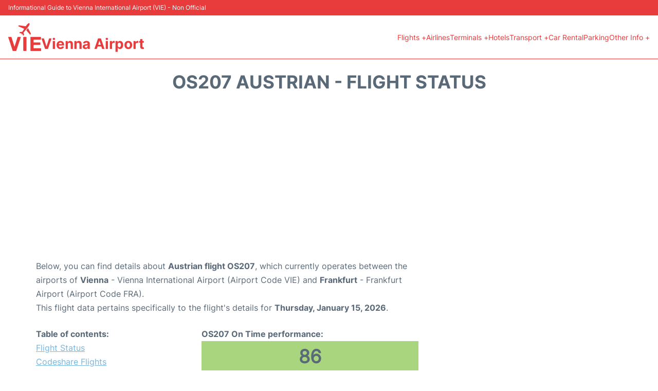

--- FILE ---
content_type: text/html; charset=utf-8
request_url: https://www.google.com/recaptcha/api2/aframe
body_size: 269
content:
<!DOCTYPE HTML><html><head><meta http-equiv="content-type" content="text/html; charset=UTF-8"></head><body><script nonce="G2wmsqFFDzRw_b6YFwK1kA">/** Anti-fraud and anti-abuse applications only. See google.com/recaptcha */ try{var clients={'sodar':'https://pagead2.googlesyndication.com/pagead/sodar?'};window.addEventListener("message",function(a){try{if(a.source===window.parent){var b=JSON.parse(a.data);var c=clients[b['id']];if(c){var d=document.createElement('img');d.src=c+b['params']+'&rc='+(localStorage.getItem("rc::a")?sessionStorage.getItem("rc::b"):"");window.document.body.appendChild(d);sessionStorage.setItem("rc::e",parseInt(sessionStorage.getItem("rc::e")||0)+1);localStorage.setItem("rc::h",'1768494440877');}}}catch(b){}});window.parent.postMessage("_grecaptcha_ready", "*");}catch(b){}</script></body></html>

--- FILE ---
content_type: text/css
request_url: https://www.airport-vienna.com/css/plantilla/variables.css
body_size: 42
content:
:root {

    /* COLORS */

    --c1: #e83b3c;

    --c11: #76B5DE;

    --c2: #dff9ff;

    --c3: #caf6f4;

    --ct: #5A6978;

    --cbg: #f7f7f7;

    --cbgd: #e9ebee;

    --cbgw: #FBFBFB;

    --cw: #FFF;

    --cb: #000;



    /* FONT */

    --fp: 'Inter', Sans-Serif;

    --fpb: 'Inter-Bold', Sans-Serif;

    --fh1: 'Inter-Bold', Sans-Serif;

    --dfs: 1rem;



    /* COMPONENTS */

    --bs: 0 2px 10px 0 rgba(0, 0, 0, .15);

    --ts: 2px 2px 10px rgba(0, 0, 0, .15);



    /* GRID */

    --gw: 71.25rem;

    --gv: 1.25rem;

    --gvs: 1.25rem;

    --gh: 3.75rem;

}



/* TIPOGRAFIES */

@font-face {

    font-family: 'Inter';

    font-style: normal;

    font-weight: 300;

    font-display: swap;

    src: local(Inter), url(/css/Inter.woff) format("woff");

}



@font-face {

    font-family: 'Inter-Bold';

    font-style: normal;

    font-weight: 400;

    font-display: swap;

    src: local(Inter-Bold), url(/css/Inter-Bold.woff) format("woff");

}

--- FILE ---
content_type: application/javascript; charset=utf-8
request_url: https://fundingchoicesmessages.google.com/f/AGSKWxXi5zXxdNjLDqx023hI3chBPZOJv6rxkmoIPX85Z8w7dyAHlhqjOIE_xFho452mWaLCutkJsqp88jt8Sf-Uliqow89pkAv9vzGErD_LA8sD-zjbu5He0CRqeEhvjPIbtUpoUwBvpXE1NCR3r9lxvjJGMIaQC6mFkegtsv0-H_troc0MwC8Gqko_imXg/__load_ad?/sadasds.js.popupvideoad./peel1.js/netads.
body_size: -1291
content:
window['19fc06f4-687e-47b3-8180-e86a1d5102aa'] = true;